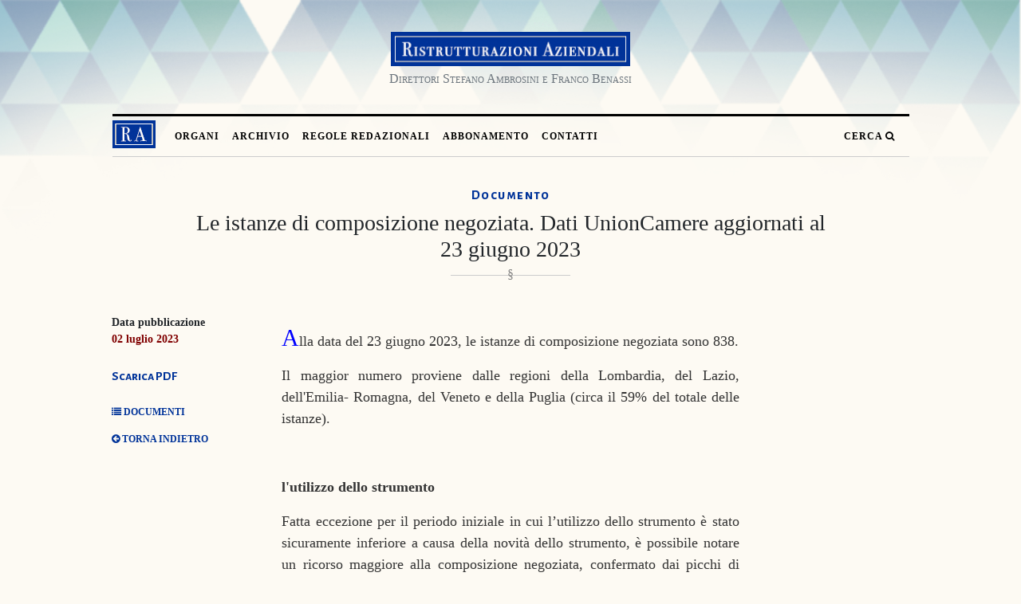

--- FILE ---
content_type: text/html; charset=UTF-8
request_url: https://ristrutturazioniaziendali.ilcaso.it/Documento/387__Le-istanze-di-composizione-negoziata-Dati-UnionCamere-aggiornati-al-23-giugno-2023
body_size: 5001
content:
<!DOCTYPE html>
<html lang="it">

<head>
    <meta charset="utf-8">
    <meta name="viewport" content="width=device-width, initial-scale=1.0, shrink-to-fit=no">
    <title>Ristrutturazioni Aziendali</title>


    <link rel="apple-touch-icon" sizes="180x180" href="/assets/favicon/apple-touch-icon.png">
    <link rel="icon" type="image/png" sizes="32x32" href="/assets/favicon/favicon-32x32.png">
    <link rel="icon" type="image/png" sizes="16x16" href="/assets/favicon/favicon-16x16.png">
    <link rel="manifest" href="/assets/favicon/site.webmanifest">
    <link rel="mask-icon" href="/assets/favicon/safari-pinned-tab.svg" color="#1e35a0">
    <link rel="shortcut icon" href="/assets/favicon/favicon.ico">
    <meta name="msapplication-TileColor" content="#2b5797">
    <meta name="msapplication-config" content="/assets/favicon/browserconfig.xml">
    <meta name="theme-color" content="#ffffff">

    <meta name="twitter:title" content="Ristrutturazioni Aziendali">
    <meta name="twitter:image" content="https://ristrutturazioniaziendali.ilcaso.it/assets/img/Logo Ristrutturazioni Aziendali Completo_0001_compatto.jpg">
    <meta property="og:type" content="website">
    <meta name="description" content="Rivista delle ristrutturazioni e del risanamento delle imprese.">
    <meta property="og:image" content="https://ristrutturazioniaziendali.ilcaso.it/assets/img/Logo Ristrutturazioni Aziendali Completo_0001_compatto.jpg">
    <meta name="twitter:description" content="Rivista delle ristrutturazioni e del risanamento delle imprese.">


    <link rel="stylesheet" href="/home/assets/bootstrap/css/bootstrap.min.css">
    <link rel="stylesheet" href="https://fonts.googleapis.com/css?family=Alegreya+Sans+SC:400,700,800">
    <link rel="stylesheet" href="https://fonts.googleapis.com/css?family=Crimson+Text:400,400i,600,600i,700,700i">
    <link rel="stylesheet" href="/home/assets/fonts/font-awesome.min.css">
    <link rel="stylesheet" href="/home/assets/css/styles.css">
</head>

<body>
    <!-- HEADER -->
    <div class="container header">
        <header>
            <a href="/">
                <img class="img-fluid logo mb-1" src="/home/assets/img/logo__0001_Completo%20unico.jpg">
                <div class="mb-4 text-muted" style="font-variant: small-caps; ">Direttori Stefano Ambrosini e Franco Benassi</div>
            </a>
            <section id="contenuto_testata">
                <a href="/Articolo/772__Le-radici-e-i-tempi-della-crisi-dellimpresa">
                    <h6 style="font-family: 'Alegreya Sans SC', sans-serif;">Articolo</h6>
                    <h1 style="font-size: 2.5rem; line-height: 2.5rem">Le radici e i tempi della crisi dell’impresa</h1>
                    <hr>
                    <h5 style="font-size: 28px">Paolo Bastia</h5>
                </a>
            </section>
            <nav class="navbar navbar-light navbar-expand-lg" style="/*padding: 0px;*/margin: 0px;">
                <div class="container-fluid" style="margin-left: 0px;padding-left: 0px;margin-right: 0px;padding-right: 0px;"><a class="navbar-brand" href="/" style="width: 1px;padding: 0px;margin: 0px;"></a><button data-bs-toggle="collapse" class="navbar-toggler" data-bs-target="#navbar"><span class="visually-hidden">Toggle navigation</span><span class="navbar-toggler-icon"></span></button>
                    <div class="collapse navbar-collapse" id="navbar"><a class="navbar-brand" href="/"><img id="logo" src="/home/assets/img/logo__0000_Compatto%20unico.jpg"></a>
                        <ul class="navbar-nav">
                            <li class="nav-item"><a class="nav-link" href="/organi">organi</a></li>
                            <li class="nav-item"><a class="nav-link" href="/archivio">archivio</a></li>
                            <li class="nav-item"><a class="nav-link" href="/regole_redazionali">regole redazionali</a></li>
                            <li class="nav-item"><a class="nav-link" href="/abbonamento">abbonamento</a></li>
                            <li class="nav-item"><a class="nav-link" href="/contatti">contatti</a></li>
                            <li class="nav-item" id="cerca-navbar"><a class="nav-link" href="/cerca" onclick_disabled="$(&quot;#modale-ricerca&quot;).modal(&quot;show&quot;);" target="_blank">Cerca&nbsp;<i class="fa fa-search"></i></a></li>
                        </ul>
                    </div>
                </div>
            </nav>
            <div class="clearfix"></div>
        </header>
        <!--<div class="modal fade" role="dialog" tabindex="-1" id="modale-ricerca">
            <div class="modal-dialog" role="document">
                <div class="modal-content">
                    <div class="modal-header">
                        <h4 class="modal-title">Cerca nel sito</h4><button type="button" class="btn-close" data-bs-dismiss="modal" aria-label="Close"></button>
                    </div>
                    <div class="modal-body">
                        <script>
                          (function() {
                            var cx = '002711367617637890882:1n9haw2euuo';
                            var gcse = document.createElement('script');
                            gcse.type = 'text/javascript';
                            gcse.async = true;
                            gcse.src = 'https://cse.google.com/cse.js?cx=' + cx;
                            var s = document.getElementsByTagName('script')[0];
                            s.parentNode.insertBefore(gcse, s);
                          })();
                        </script>
                        <gcse:search></gcse:search>
                    </div>
                    <div class="modal-footer"><button class="btn btn-light" type="button" data-bs-dismiss="modal">Chiudi ricerca</button></div>
                </div>
            </div>
        </div>-->
    </div>
    <!-- FINE HEADER -->

    
<style>
    #contenuto_testata{
        display: none;
    }
</style>


<section class="text-center">
    <h6 style="font-family: 'Alegreya Sans SC', sans-serif;">Documento</h6>
    <h3 align="center">
        <span style="max-width: 800px !important; display: inline-block; font-familyz: 'Crimson Text', serif;  ">
            Le istanze di composizione negoziata. Dati UnionCamere aggiornati al 23 giugno 2023        </span>
    </h3>
    <hr>
    <h5 style="font-size: 26px; color: #800000" hidden>* * *</h5>
    <h5 style="font-size: 26px; color: #800000" hidden>, 23 giugno 2023<span hidden>, n. 0</span>.</h5>
</section>
<div class="container mt-5">
    <div class="row">
        <div class="col text-end text-lg-start">
            <div></div>
            <p class="mb-0 strong" style="font-familyz: 'Crimson Text', sans-serif; font-size: 14px;">
                Data pubblicazione<br/>
                <span style=" text-transform: lowercase !important; color: #800000 !important;">
                    02 luglio 2023                </span>
            </p>

	                        <p class="mt-4" style=" font-size: 16px;">
                    <a href="/uploads/admin_files/Unioncamere-23-giugno-2023_.pdf" target="_blank"><span class="strong" style="font-family: 'Alegreya Sans SC', sans-serif;color: rgb(0,51,153);font-weight: bold;">Scarica PDF</span></a>
                </p>
	        

            <p class="mt-4" style=" font-size: 12px;">
                <a class="text-center" href="/lista_Documenti" style="color: rgb(0,51,153) !important;">
                    <i class="fa fa-list"></i> <b style="text-transform: uppercase;">Documenti</b>
                </a>
            </p>
            <p class="mt-1" style=" font-size: 12px;">
                <a class="text-center" href="https://ristrutturazioniaziendali.ilcaso.it/" style="color: rgb(0,51,153) !important;">
                    <i class="fa fa-arrow-circle-left"></i> <b style="text-transform: uppercase;">TORNA INDIETRO</b>
                </a>
            </p>
            <!--            <p style="font-family: 'Alegreya Sans SC', sans-serif;">134 Harv. L. Rev. 2449</p>-->
        </div>
        <div class="col-md-12 col-lg-7" style="font-family: Georgia, Times, 'Times New Roman', serif;font-size: 18px;line-height: 27px;color: #333;text-align: justify;">

            <!-- Go to www.addthis.com/dashboard to customize your tools -->
            <div class="text-right" style="width: 100%; text-align: right;">
                <div class="addthis_inline_share_toolbox"></div>
            </div>

            <p class="" hidden><span >, 23 giugno 2023</span><span hidden>, n. 0</span>.<span hidden> .</span><br/></p>
            <p class="" hidden></p>
            <p class="" hidden></p>
            <p class="" hidden><b hiddenz hidden>Abstract:<br/></b><br/><br/></p>
            <p class="" hidden><b hidden>Sommario:<br/></b><br/></p>
            <p class="testo-contenuto"><p><span><span style="font-size: 30px; color: rgb(0, 0, 255);"><a href="https://ristrutturazioniaziendali.ilcaso.it/uploads/admin_editor/Unioncamere-23-giugno-2023_.pdf"></a>A</span>lla</span><span> data </span><span>del </span><span>23 giugno</span><span> 2023</span><span>, le istanze di composizione
negoziata sono </span><span>838.</span></p>
<p><span>Il maggior numero proviene
dalle regioni della </span><span>Lombardia, </span><span>del </span><span>Lazio, </span><span>dell'Emilia</span><span>- Romagna, </span><span>del </span><span>Veneto </span><span>e della </span><span>Puglia </span><span>(circa il 59% del totale
delle istanze).</span></p>
<p><span>&nbsp;</span></p>
<p><b><span>l'utilizzo dello strumento<span>&nbsp; </span></span></b></p>
<p><span>Fatta eccezione per il periodo iniziale in cui l’utilizzo
dello strumento è stato sicuramente inferiore a causa della novità dello
strumento, è possibile notare un </span><span>ricorso maggiore alla composizione negoziata, </span><span>confermato dai picchi di metà maggio 2022 (con 31
istanze inviate), di inizio ottobre 2022 ( con 39 istanze inviate) e con i
recente picchi del 31 marzo e del 12 maggio, che registrano un numero di
istanze inviate pari, rispettivamente, a 38 e 40.</span></p>
<p><span>Inoltre, l'utilizzo che viene fatto della
composizione negoziata da parte delle imprese sembra essere </span><span>più cosciente: </span><span>in particolare, l'incremento degli esiti positivi
delle istanze sembra confermare che le aziende utilizzino lo strumento in un
stadio della crisi non ancora troppo avanzato.</span></p>
<p><span>In media, ogni quindici giorni vengono inviate </span><span>24 istanze </span><span>di composizione negoziata.</span></p>
<p><span>&nbsp;</span></p>
<p><b><span>Analisi trimestrale delle
istanze <span>&nbsp;</span></span></b></p>
<p><span>Nel corso dei trimestri, il numero di istanze non
inviate si è significativamente ridotto, mentre il numero di istanze inviate ha
subito un lento ma </span><span>costante aumento, </span><span>a conferma un </span><span>maggiore utilizzo dello
strumento </span><span>e di un </span><span>maggior grado di fiducia </span><span>nei confronti della composizione negoziata.</span></p>
<p><span>Inoltre, è cambiato il rapporto fra istanze
archiviate, rifiutate e gestite: è possibile notare nel corso dei trimestri una
progressiva riduzione delle istanze archiviate e rifiutate, mentre le istanze
gestite dall'esperto sono cresciute in modo esponenziale. Si può, quindi,
ipotizzare che </span><span>le imprese ricorrano allo strumento in una fase di crisi
che lascia margine di manovra all’esperto </span><span>e, quindi, anche spazio per avviare un dialogo
con i creditori.</span></p>
<p><span>Per avere una visione più chiara dell'andamento,
nella slide successiva si riporta il grafico relativo all'evoluzione delle
variabili prese in considerazione.</span></p>
<p><span>&nbsp;</span></p>
<p><b><span>Gli elenchi</span></b><b><span>degli esperti <span>&nbsp;</span></span></b></p>
<p><span>In data 23 giugno, figurano </span><span>3721 </span><span>iscritti agli elenchi regionali, provenienti per
lo più dalle </span><span>Lombardia, </span><span>dalla
</span><span>Toscana, </span><span>dall'Emilia</span><span>-Romagna, </span><span>dal </span><span>Veneto </span><span>e dal </span><span>Lazio.</span></p>
<p><span>Si ricorda che, a partire dallo scorso 16 maggio,
gli ordini professionali hanno la possibilità di inviare una sola volta, in un anno,
gli elenchi degli esperti alle rispettive Camere di commercio.</span></p>
<p><span>Questo spiega perché il numero di esperti iscritti
agli elenchi sia rimasto pressoché invariato nel corso delle settimane.</span></p>
<p><span>&nbsp;</span></p>
<p><b><span>La tipologia </span></b></p>
<p><span>La stragrande maggioranze degli esperti è rappresentata
dalla categoria dei commercialisti (rappresentante circa l'79,84%), seguita poi
da quella degli avvocati (18,68%).</span></p>
<p><span>Ancora poche risultano le iscrizioni provenienti dalla
categoria dei dirigenti d'impresa e da quella dei consulenti del lavoro.</span></p>
<p><span>&nbsp;</span></p>
<p><b><span>Gli incarichi</span></b></p>
<p><span>313 esperti con un incarico
assegnato</span></p>
<p><span>15 esperti con due incarichi
assegnati</span></p><ul><li><span><a href="https://ristrutturazioniaziendali.ilcaso.it/uploads/admin_editor/Unioncamere-23-giugno-2023_.pdf" target="_blank"><span style="color: rgb(0, 0, 255);">Leggi il documento UnionCamere</span></a></span></li></ul></p>
        </div>
        <div class="col text-center text-lg-end">
        </div>
    </div>
</div>
<div class="container text-center mt-5">

    <div class="row">
        <a class="text-center" href="https://ristrutturazioniaziendali.ilcaso.it/">
            <button class="btn btn-outline-secondary mb-4" type="button" style="border-radius: 0px;">
                <i class="fa fa-chevron-left  "></i> Torna Indietro
            </button>
        </a>
        <!--
        <div class="col-md-6"><a href="#">
                <h6 style="font-family: 'Alegreya Sans SC', sans-serif;">Race and the Law</h6>
                <h2>Monopolizing Whiteness</h2>
                <h5>Article by Genevieve Lakier</h5>
            </a></div>
        <div class="col-md-6"><a href="#">
                <h6 style="font-family: 'Alegreya Sans SC', sans-serif;">Race and the Law</h6>
                <h2>Monopolizing Whiteness</h2>
                <h5>Article by Genevieve Lakier</h5>
            </a>
        </div>
        -->

        <div class="col">

        </div>

    </div>
</div>


<!-- Go to www.addthis.com/dashboard to customize your tools -->
<script type="text/javascript" src="//s7.addthis.com/js/300/addthis_widget.js#pubid=ra-60d5dbdeb570c58a"></script>



    <!-- FOOTER -->
    <div class="container">
        <footer class="footer mt-5">
            <hr class="hr-footer">
            <div class="row">
                <div class="col-md-4">
                    <ul>
	<li>Ultimi</li>
	<li><a href="https://ristrutturazioniaziendali.ilcaso.it/archivio">Archivio</a></li>
	<li><a href="https://ristrutturazioniaziendali.ilcaso.it/organi">Organi</a></li>
</ul>
                </div>
                <div class="col-md-4">
	                <ul>
	<li><a href="https://ristrutturazioniaziendali.ilcaso.it/regole_redazionali">Norme</a></li>
	<li><a href="https://ristrutturazioniaziendali.ilcaso.it/contatti">Contatti</a></li>
	<li><a href="http://mobile.ilcaso.it/" target="_blank">IL CASO.it</a></li>
</ul>
                </div>
                <div class="col-md-4">
	                <ul>
	<li>ISSN: 2785-2318<br></li>
	<li><a href="privacy_cookie_termini">Privacy e Cookie Policy</a></li>
	<li>Partita IVA 02216450201</li>
</ul>
                </div>
            </div>
            <hr style="max-width: 100%;">
            <div id="footer-copyright">
                <h4 class="text-center py-3">Centro Studi Giuridici Editore APS ©2021 -&nbsp;<a href="https://italianpixel.com" target="_blank">Sito by ItalianPixel di Norman Russo<br></a></h4>
            </div>
        </footer>
    </div>
    <!-- FINE FOOTER -->
    <script src="/home/assets/js/jquery.min.js"></script>
    <script src="/home/assets/bootstrap/js/bootstrap.min.js"></script>




    <!-- Global site tag (gtag.js) - Google Analytics -->
    <script async
            src="https://www.googletagmanager.com/gtag/js?id=G-2QM3KMK581"></script>
    <script>
        window.dataLayer = window.dataLayer || [];
        function gtag(){dataLayer.push(arguments);}
        gtag('js', new Date());

        gtag('config', 'G-2QM3KMK581');
    </script>
    <!-- Fine Global site tag (gtag.js) - Google Analytics -->

</body>

</html>

--- FILE ---
content_type: text/css
request_url: https://ristrutturazioniaziendali.ilcaso.it/home/assets/css/styles.css
body_size: 969
content:
header {
  text-align: center;
  padding-top: 40px;
}

header img {
  margin-bottom: 40px;
}

h6 {
  color: rgb(0,51,153);
  font-weight: 700;
  letter-spacing: 1.5px;
  font-size: 17px;
}

h1 {
  font-family: 'Crimson Text', serif;
  font-size: 2em;
}

hr {
  max-width: 150px;
  margin-left: auto;
  overflow: visible;
  padding: 0;
  border: none;
  border-top: 1px solid #ccc;
  color: #333;
  text-align: center;
  margin-right: auto;
  opacity: 1;
}

hr:after {
  content: "§";
  color: grey;
  display: inline-block;
  position: relative;
  top: -0.9em;
  font-size: 1em;
  padding: 0 .25em;
  /*background-color: #fdfaf3 !important;*/
}

h5 {
  color: grey;
  font-family: 'Crimson Text', serif;
  font-style: italic;
  font-weight: normal;
}

#logo {
  margin-bottom: 5px;
}

h2 {
  font-family: 'Crimson Text', serif;
  /*text-transform: uppercase;*/
  font-size: 24px;
  /*font-variant: small-caps;*/
  color: black;
}

#navbar {
  border-top: 3px solid black;
  border-bottom: 1px solid #ccc;
}

a.nav-link {
  color: black;
  text-transform: uppercase;
  font-size: 14px;
}

#blocco-centrale {
  margin-top: 30px;
}

.separatore-blocchi {
  height: 7px;
  border-top: 3px solid black;
  border-bottom: 1px solid #ccc;
  margin: 30px 0px;
}

a.nav-link {
  color: black !important;
  font-weight: 800;
  font-size: 12px;
  letter-spacing: 1px;
}

body {
  max-width: 1024px;
  margin-left: auto;
  margin-right: auto;
  background-color: transparent;
}

a {
  color: initial !important;
  text-decoration: none !important;
}

@media (min-width: 992px) {
  #cerca-navbar {
    position: absolute;
    right: 10px;
  }
}

body {
  /*background: url("../../assets/img/backgound-geometrico.png") no-repeat;*/
  /*background-size: 100%;*/
  font-family: Georgia, Times, "Times New Roman", serif;
}

html {
  background: url("/home/assets/img/backgound-geometrico.png") no-repeat;
  background-color: #fdfaf3;
  background-size: 100vw ;
  font-family: Georgia, Times, "Times New Roman", serif;
}

.header {
  margin-bottom: 30px;
}

.hr-footer {
  max-width: 100%;
  font-family: 'Alegreya Sans SC';
}

.hr-footer:after {
  content: url("../../assets/img/logo__0000_Compatto%20unico.jpg");
  background-color: #fdfaf3;
  /*border-left: 6px double #ccc;*/
  /*border-right: 6px double #ccc;*/
  /*border-top: 1px solid #ccc;*/
  /*border-bottom: 1px solid #ccc;*/
  color: #888;
  /*box-shadow: 0px 0px 9px #ddd;*/
  font-variant: small-caps;
  border-radius: 4px;
  font-size: 25px;
  transform: scale(1);
  margin-top: 3px;
}

.hr-potrebbero-interessarti:after {
  content: " letture seguenti ";
  color: #222;
  transform: scale(1);
  margin-top: 0px;
}

footer ul {
  list-style: none;
  padding-left: 0;
  padding-top: 13px;
  font-family: 'Alegreya Sans SC';
}

.cool-list {
  list-style: none;
  padding-left: 0;
  font-family: 'Alegreya Sans SC';
}

.testo-contenuto:first-letter {
  -webkit-initial-letter: 4;
  initial-letter: 4;
  font-size: 73px;
  color: rgb(0,51,153);
  font-weight: bold;
  margin-right: 0.1em;
  float: left;
  line-height: 30px;
  margin-top: 11px;
  font-weight: 100;
}

.strong {
  font-weight: bold;
}

@media (min-width:1200px) {
  .h1, h1 {
    font-size: 4.5rem;
  }
}

.logo {
  max-width: 300px;
  width: 90%;
}

#footer-copyright h4, #footer-copyright h4 a {
  font-size: 15px;
  color: #ccc !important;
  font-family: 'Alegreya Sans SC';
}

